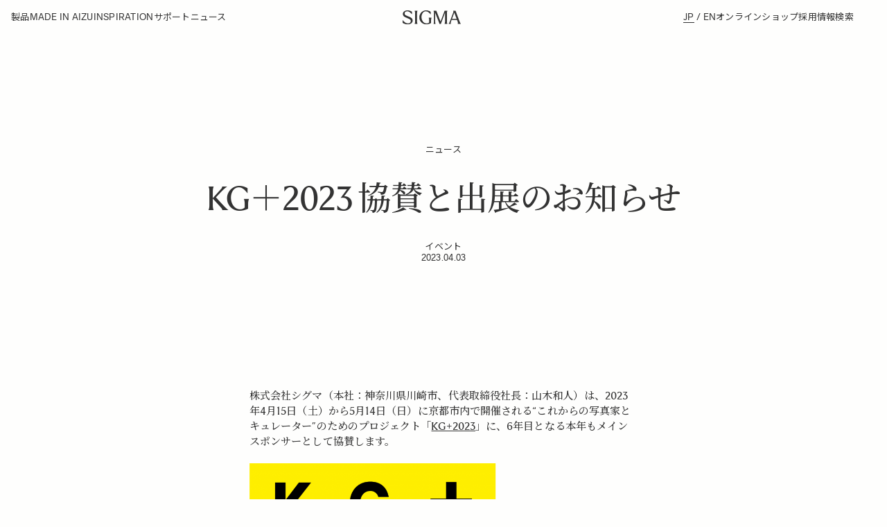

--- FILE ---
content_type: text/html
request_url: https://www.sigma-global.com/jp/news/2023/04/03/20422/
body_size: 3198
content:
<!doctype html>

<html lang="ja">

<head>
<!-- Google Tag Manager -->
<script>(function(w,d,s,l,i){w[l]=w[l]||[];w[l].push({'gtm.start':
new Date().getTime(),event:'gtm.js'});var f=d.getElementsByTagName(s)[0],
j=d.createElement(s),dl=l!='dataLayer'?'&l='+l:'';j.async=true;j.src=
'https://www.googletagmanager.com/gtm.js?id='+i+dl;f.parentNode.insertBefore(j,f);
})(window,document,'script','dataLayer','GTM-WVWTHV6');</script>
<!-- End Google Tag Manager -->
<meta charset="UTF-8">
<meta http-equiv="X-UA-Compatible" content="IE=edge">
<title>KG＋2023 協賛と出展のお知らせ | ニュース | Sigma</title>
<meta name="description" content="SigmaのKG＋2023 協賛と出展のお知らせに関するページです。">
<meta name="keywords" content="">
<link rel="canonical" href="https://www.sigma-global.com/jp/news/2023/04/03/20422/">
<meta property="mf:lastmodified" content="2023-04-03T11:59:31+09:00" />
<meta name="viewport" content="width=device-width, initial-scale=1">
<meta name="format-detection" content="telephone=no">
<link rel="shortcut icon" href="/favicon.ico">
<meta property="og:type" content="article">
<meta property="og:site_name" content="Sigma">
<meta property="og:url" content="https://www.sigma-global.com/jp/news/2023/04/03/20422/">
<meta property="og:title" content="KG＋2023 協賛と出展のお知らせ | ニュース | Sigma">
<meta property="og:description" content="SigmaのKG＋2023 協賛と出展のお知らせに関するページです。">
<meta property="og:image" content="https://www.sigma-global.com/assets/og_image.jpg">
<meta property="og:locale" content="ja_JP">
<meta name="twitter:card" content="summary_large_image">
<meta name="twitter:site" content="@sigma_japan">
<meta name="twitter:title" content="KG＋2023 協賛と出展のお知らせ | ニュース | Sigma">
<meta name="twitter:description" content="SigmaのKG＋2023 協賛と出展のお知らせに関するページです。">
<meta name="twitter:url" content="https://www.sigma-global.com/jp/news/2023/04/03/20422/">
<meta property="twitter:image" content="https://www.sigma-global.com/assets/og_image.jpg">
<!-- サイト共通CSS読み込み -->
<link rel="stylesheet" href="/common/css/style_jp.css">
<!-- サイト共通JS読み込み -->
<script src="/common/js/jquery.min.js"></script>
<script src="/common/js/jquery.easing.js"></script>
<script src="/common/js/slick/slick.min.js"></script>
<script src="/common/js/micromodal/micromodal.min.js"></script>
<script src="/common/js/jsrender.min.js"></script>
<script src="/common/js/common.js"></script>
</head>


<body>
  <!-- Google Tag Manager (noscript) -->
<noscript><iframe src="https://www.googletagmanager.com/ns.html?id=GTM-WVWTHV6"
height="0" width="0" style="display:none;visibility:hidden"></iframe></noscript>
<!-- End Google Tag Manager (noscript) -->
  <a href="#l-mainCts" class="c-skipLink">本文へ移動</a>
  <div class="l-wrap">
    <!-- include virtual="/jp/include/include_header.inc" -->
    <main class="l-main">
      <section class="l-blockSpacing l-idt">
        <div>
          <p class="f-ul f-uppercase --text-center">ニュース</p>
          <h1 class="f-h2Jp --text-center --spacing-32">KG＋2023 協賛と出展のお知らせ</h1>
          <p class="f-ul --text-center --spacing-32">イベント<br>2023.04.03</p>
        </div>
        <section class="l-blockSpacing is_migration">
          <div class="c-newsDetail l-wid560-pc">
<div class="p-article p-article--wide">
<p>株式会社シグマ（本社：神奈川県川崎市、代表取締役社長：山木和人）は、2023年4月15日（土）から5月14日（日）に京都市内で開催される“これからの写真家とキュレーター”のためのプロジェクト「<a href="https://kgplus.kyotographie.jp/" target="_blank" rel="noopener">KG+2023</a>」に、6年目となる本年もメインスポンサーとして協賛します。</p>
<p class="c-image-wrapper"><a href="https://kgplus.kyotographie.jp/"><img loading="lazy" class="aligncenter wp-image-20702 size-large" src="/jp/images/uploads/2023/04/03122420/Horizontal_Yellow-1024x424.png" alt="" data-insert-width="1024" data-insert-height="424" srcset="/jp/images/uploads/2023/04/03122420/Horizontal_Yellow-1024x424.png 1024w, /jp/images/uploads/2023/04/03122420/Horizontal_Yellow-300x124.png 300w, /jp/images/uploads/2023/04/03122420/Horizontal_Yellow-768x318.png 768w, /jp/images/uploads/2023/04/03122420/Horizontal_Yellow-1536x636.png 1536w, /jp/images/uploads/2023/04/03122420/Horizontal_Yellow-640x265.png 640w, /jp/images/uploads/2023/04/03122420/Horizontal_Yellow-1280x530.png 1280w, /jp/images/uploads/2023/04/03122420/Horizontal_Yellow.png 1652w" sizes="(max-width: 1024px) 100vw, 1024px"></a></p>
<h2>展示型アワード「KG+ SELECT 2023」をサポート</h2>
<p>イベント開催への協賛のほか、具体的なスポンサーシップとして、新進作家に活躍の道を開く公募型コンペティション「<a href="https://kgplus.kyotographie.jp/about/#select" target="_blank" rel="noopener">KG＋SELECT 2023</a>」に関する、選出作家への展示支援金および選考委員会運営費のサポート、グランプリおよび特別賞受賞者への副賞としてSIGMA製品の提供を行います。</p>
<h2>SIGMA特設ブース「Beyond the technology, is Art.」を出展</h2>
<p>またSIGMA自らも出展者として「<a href="https://kgplus.kyotographie.jp/about/#special" target="_blank" rel="noopener">KG+ SPECIAL 2023</a>」に参加。「<a href="https://kgplus.kyotographie.jp/exhibitions/2023/sigma/" target="_blank" rel="noopener">Beyond the technology, is Art.</a>」と題して、世界中のSIGMAを愛用する写真家による作品展示、写真の素晴らしさを描くオリジナル短編映像作品の上映、そしてSIGMAのアイコニックシリーズの製品展示などを行います。</p>
<h2>＜ブース情報＞</h2>
<p>オープン｜11:00-17:00（平日）／ 10:00-18:00（土日祝）　入場無料<br>
アクセス｜京都市下京区木屋町通四条下ル船頭町194村上重ビル2F「bijuu」<br>
<a href="https://bijuu.jp/ja/access/" target="_blank" rel="noopener">https://bijuu.jp/ja/access/</a><br>
ブースのお問合せ｜<a href="mailto:pr@sigma-photo.co.jp" target="_blank" rel="noopener">pr@sigma-photo.co.jp</a></p>
<h2>KG+2023について</h2>
<p>KG＋は、これから活躍が期待される写真家やキュレーターの発掘と支援を目的に、2013年よりスタートした公募型アートフェスティバルで、2023年に11回目を迎えます。KG＋のアワード部門として2019年に始まった公募型の展示コンペティション「KG+SELECT」（グランプリは翌年のKYOTOGRAPHIE公式展を獲得）、これからの活躍が期待されるアーティストやキュレーター等の展覧会を集めた公募型の写真フェスティバル「KG+」、そして協賛社やKG+が主催する展覧会「KG+ SPECIAL」から成り、KYOTOGRAPHIE京都国際写真祭との連携・同時開催を通して、参加アーティストに、国内外のキュレーターやギャラリストとの出会いの場と情報発信の機会を提供。回を重ねるごとに質・量ともにパワーアップしています。</p>
<h2>「これからのアーティスト」を支援するために</h2>
<p>「写真と道具」を真摯に考えるメーカーとして写真と道具、表現と技術の関わりを問い続け、「アーティストのための撮影機材」をテーマに、ユニークでコンセプチュアルなカメラやレンズを手がけてきたSIGMAが、ものづくりと同様に大切にしていること。それは「芸術としての写真の素晴らしさ、豊かさ」に直に触れる機会をつくること。そして「写真に取り組むこれからの才能」に活躍の機会を提供することです。今年はその観点から撮影機材メーカーとして一歩踏み込み、「見る」と「撮る」をつなぐ、写真の道具としての可能性を探るべく「KG+」に協賛しています。「KG+」協賛によって、才能と情熱にあふれ、真摯に写真に取り組むアーティストを支援できることは、SIGMAにとっても大きな喜びです。</p>
<p>また、会期中の2023年4月15日（土）と4月16日（日）には、同じく京都市内の京都岡崎 蔦屋書店（京都市左京区）にて、SIGMAのカメラやレンズの実機体験、オリジナルグッズの販売を行うイベント「SIGMA Touch &amp; Try at 京都岡崎 蔦屋書店」を開催します。どうぞあわせて足をお運びください。<br>
<a href="/jp/news/2023/03/27/20470/" target="_blank" rel="noopener">https://www.sigma-global.com/jp/news/2023/03/27/20470/</a></p>
<p>SIGMA Touch &amp; Try at 京都岡崎 蔦屋書店のお問合せ｜<a href="mailto:event@sigma-photo.co.jp" target="_blank" rel="noopener">event@sigma-photo.co.jp</a></p>
<p><strong>KG+公式サイト</strong><br>
<a href="https://kgplus.kyotographie.jp/" target="_blank" rel="noopener">https://kgplus.kyotographie.jp/</a></p>
<p><strong>KYOTOGRAPHIE 京都国際写真祭公式サイト</strong><br>
<a href="https://www.kyotographie.jp/" target="_blank" rel="noopener">https://www.kyotographie.jp/</a></p>
<p>【本件に関するお問合せ】<br>
<a href="mailto:pr@sigma-photo.co.jp" target="_blank" rel="noopener">pr@sigma-photo.co.jp</a></p>
</div>
          </div>
        </section>
      </section>
    </main>
    <!-- include virtual="/en/include/include_footer.inc" -->
  </div>
  <!-- include virtual="/en/include/include_menu.inc" -->
  <!-- include virtual="/en/include/include_search.inc" -->
</body>


</html>



--- FILE ---
content_type: text/css
request_url: https://www.sigma-global.com/common/css/style_jp.css
body_size: 564
content:
/*===========================================================================
共通CSS読み込み
===========================================================================*/
/* foundation
------------------------------------*/
@import url("./_foundation/_reset.css");
@import url("./_foundation/_base_jp.css");


/* layout
------------------------------------*/
@import url("./_layout/_layout.css");
@import url("./_layout/_header.css");
@import url("./_layout/_footer.css");


/* object
------------------------------------*/
@import url("./_object/_component.css");
@import url("./_object/_module.css");

/* plugin
------------------------------------*/
@import url("./_plugin/_slick.css");

@import url("./_foundation/_modifier.css");


--- FILE ---
content_type: text/css
request_url: https://www.sigma-global.com/common/css/_foundation/_reset.css
body_size: 542
content:
* {
	box-sizing: border-box;
}

html,
body,
div,
span,
applet,
object,
iframe,
h1,
h2,
h3,
h4,
h5,
h6,
p,
blockquote,
pre,
a,
abbr,
acronym,
address,
big,
cite,
code,
del,
dfn,
em,
img,
ins,
kbd,
q,
s,
samp,
small,
strike,
strong,
sub,
sup,
tt,
var,
b,
u,
i,
center,
dl,
dt,
dd,
ol,
ul,
li,
fieldset,
form,
label,
legend,
table,
caption,
tbody,
tfoot,
thead,
tr,
th,
td,
article,
aside,
canvas,
details,
embed,
figure,
figcaption,
footer,
header,
hgroup,
menu,
nav,
output,
ruby,
section,
summary,
time,
mark,
audio,
video {
	margin: 0;
	padding: 0;
	border: 0;
	font-size: 100%;
	font: inherit;
	vertical-align: baseline;
}
/* HTML5 display-role reset for older browsers */
article,
aside,
details,
figcaption,
figure,
picture,
footer,
header,
hgroup,
menu,
nav,
section,
main {
	display: block;
}
body {
	line-height: 1;
}
ol,
ul {
	list-style: none;
}
blockquote,
q {
	quotes: none;
}
blockquote:before,
blockquote:after,
q:before,
q:after {
	content: "";
	content: none;
}
table {
	border-collapse: collapse;
	border-spacing: 0;
}
img {
	vertical-align: bottom;
}
input,
textarea {
	-webkit-appearance: none;
	-moz-appearance: none;
	appearance: none;
	box-shadow: none;
	border: none;
	padding: 0;
}
select {
	border: none;
	-webkit-appearance: none;
	-moz-appearance: none;
	appearance: none;
	box-shadow: none;
	border: none;
	padding: 0;
	cursor: pointer;
}
input:focus,
textarea:focus {
	outline: none;
}
button {
	-webkit-appearance: none;
	-moz-appearance: none;
	appearance: none;
	box-shadow: none;
	border: none;
	cursor: pointer;
	background: none;
	padding: 0;
	cursor: pointer;
}

--- FILE ---
content_type: text/css
request_url: https://www.sigma-global.com/common/css/_object/_component.css
body_size: 4188
content:
/*===========================================================================
component
共通利用するブロック用CSS
接頭辞【.c-】

--font-color-base: #333;
--font-family-base: "Sigma Serif" ,"Noto Sans JP", sans-serif;
--back-color-Off-white: #FEFEFD;
--back-color-Sand: #FAF8F2;
--back-color-Pale: #E6E2DC;
--design-size-pc: 1456;
--design-size-sp: 390;
--header-height: 48rem;
--header-height-sp: 48rem;
--spacing-02: 2rem;
--spacing-04: 4rem;
--spacing-08: 8rem;
--spacing-12: 12rem;
--spacing-16: 16rem;
--spacing-20: 20rem;
--spacing-24: 24rem;
--spacing-32: 32rem;
--spacing-40: 40rem;
--spacing-48: 48rem;
--spacing-56: 56rem;
--spacing-64: 64rem;
--spacing-72: 72rem;
--spacing-80: 80rem;
--spacing-88: 88rem;
--spacing-96: 96rem;
--spacing-120: 120rem;
--spacing-160: 160rem;
--spacing-200: 200rem;

html {
  --grid-num: 16rem;
  --idt-num: 16rem;
}
@media screen and (max-width: 1200px) {
  html {
    --grid-num: 8rem;
    --idt-num: 16rem;
  }
}

===========================================================================*/
/*====================================
横開閉要素
====================================*/
.c-toggle {
  width: 390rem;
  height: 100vh;
  height: 100dvh;
  position: fixed;
  top: 0;
  right: 0;
  z-index: 10;
  overflow-y: auto;
  transform: translateX(390rem);
  transition: all 0.5s ease-in-out;
  z-index: 10001;
}
[data-js-slide-open],
[data-js-slide-close] {
  cursor: pointer;
  transition: all 0.1s ease-in-out;
}
[data-js-slide-open]:hover,
[data-js-slide-close]:hover {
  opacity: 0.7;
}
.c-toggle.js-open {
  transform: translateX(0);
}
/* SP
----------------------------------*/
@media screen and (max-width: 1200px) {
  .c-toggle {
    transition: all 0.3s ease-in-out;
    width: 100%;
    /* max-width: 390rem; */
    max-width: 100%;
    transform: translateX(100%);
  }
}

/*====================================
TOPkv
====================================*/
.c-heroBlock {
  position: fixed;
  top:var(--header-height);
  left: 0;
  background-color: #000;
  width: 100%;
  height: calc(100vh - var(--header-height));
}
.c-heroBlock a {
  position: absolute;
  top: 0;
  left: 0;
  width: 100%;
  height: 100%;
}
.c-heroBlock__img {
  display: flex;
  justify-content: center;
  align-items: center;
  overflow: hidden;
  width: 100%;
  height: 100%;
}
.c-heroBlock__img img {
  width: 100%;
  height: 100%;
  -o-object-fit: cover;
     object-fit: cover;
}
.--type-headline .c-heroBlock__img {
  /* opacity: 0.9; */
}
.--type-headline .c-heroBlock__img video {
  position: absolute;
  top: 50%;
  left: 50%;
  transform: translate(-50%,-50%);
  width: 100%;
  height: 100%;
  -o-object-fit: cover;
     object-fit: cover;
}
.c-heroBlock__headline {
  position: absolute;
  color: #FFF;
  width: 100%;
  top: 50%;
  left: 50%;
  transform: translate(-50%,-50%);
}
.c-heroBlock__headline.--type-medium,
.c-heroBlock__headline.--type-large {
  text-align: center;
}
.c-heroBlock__headline.--type-technical {
  text-align: left;
}
/* SP
----------------------------------*/
@media screen and (max-width: 1200px) {
  .c-heroBlock {
    top: var(--header-height);
  }
  .c-heroBlock__img {
    height: calc(100vh - var(--header-height));
  }
  .c-heroBlock__img img {
    -o-object-fit: cover;
    object-fit: cover;
    -o-object-position: center;
    object-position: center;
    height: 100%;
    width: 100%;
  }
}
/*====================================
カバーブロック
====================================*/
.c-coverBlock {
  position: relative;
  background-color: #000;
}
.c-coverBlock > .c-coverBlock {
  height: 100%;
}
.c-coverBlock a {
  color: #FFF;
}
.c-coverBlock__img {
  display: flex;
  justify-content: center;
  align-items: center;
  overflow: hidden;
  height: 100%;
  width: 100%;
}
.c-coverBlock__img img,
.c-coverBlock__img video  {
  opacity: 0.9;
  -o-object-fit: cover;
  object-fit: cover;
  -o-object-position: center;
  object-position: center;
  height: 100%;
  width: 100%;
}
.c-coverBlock__img img {
  opacity: 0.9;
}
.--type-headline .c-coverBlock__img {
  /* opacity: 0.9; */
}
.c-coverBlock__headline {
  position: absolute;
  color: #FFF;
  width: 100%;
  top: 50%;
  left: 50%;
  transform: translate(-50%,-50%);
}
.c-coverBlock__headline.--type-medium,
.c-coverBlock__headline.--type-large {
  text-align: center;
}
.c-coverBlock__headline.--type-technical {
  text-align: left;
}
/* SP
----------------------------------*/
@media screen and (max-width: 1200px) {
  .c-coverBlock__img {
    height: calc(100vh - var(--header-height));
  }
  .c-coverBlock__img img,
  .c-coverBlock__img video,
  .c-coverBlock__img iframe {
    -o-object-fit: cover;
    object-fit: cover;
    -o-object-position: center;
    object-position: center;
    height: 100%;
    width: 100%;
  }
}


/*====================================
ストーリーブロック
====================================*/
.c-storyBlock {
}
.c-storyBlock__img {
  width: calc(((100% - 176rem) / 12) * 8 + (7 * var(--grid-num)));
  order: 2;
}
.c-storyBlock__body {
  margin-right: auto;
  width: calc(((100% - 176rem) / 12) * 3 + (2 * var(--grid-num)));
}
.--img-left .c-storyBlock__body {
  order: 3;
  margin-right: 0;
  margin-left: auto;
}
/* PC
----------------------------------*/
@media screen and (min-width: 1201px) {
  .c-storyBlock.--col-reverse-pc .c-storyBlock__img {
    order: 0;
  }
  .c-storyBlock.--col-reverse-pc .c-storyBlock__body {
    margin-right: 0;
    margin-left: auto;
  }
}
/* SP
----------------------------------*/
@media screen and (max-width: 1200px) {
  .c-storyBlock__img {
    width: 100%;
    order: 0;
  }
  .c-storyBlock__body {
    width: 100%;
    margin-top: var(--spacing-20);
    padding-right: 0;
  }
  .--img-left .c-storyBlock__body {
    padding-left: 0;
  }
}


/*====================================
カテゴリーリスト
====================================*/
.c-categoryList__itemDtl {
  gap: var(--spacing-04);
}
.c-categoryList__itemDtl a:hover {
  opacity: 0.7;
}
/* SP
----------------------------------*/
@media screen and (max-width: 1200px) {
  .c-categoryList {
    flex-wrap: initial;
    gap: var(--spacing-32) 0;
  }
}


/*====================================
filter bar
====================================*/
.c-filterBar__btn {
  position: relative;
  padding-right: 14rem;
  cursor: pointer;
}
[data-js-toggle-wrap] .c-filterBar__btn::before,
[data-js-toggle-wrap] .c-filterBar__btn::after {
  content: " ";
  position: absolute;
  top: 50%;
  right: 3rem;
  width: 6rem;
  height: 1px;
  background-color: var(--font-color-base);
  transform-origin: center;
  transition: transform 0.3s linear;
}
[data-js-toggle-wrap] .c-filterBar__btn::before {
  transform: translateY(-50%) rotate(90deg);
}
[data-js-toggle-wrap] .c-filterBar__btn::after {
  transform: translateY(-50%)
}
[data-js-toggle-wrap].js-open .c-filterBar__btn::before {
  transform: translateY(-50%) rotate(0);
}
.c-filterBar__box {
  height: 0;
  display: none;
}

/* SP
----------------------------------*/
@media screen and (max-width: 1200px) {
  .c-filterBar__cts {
    gap: var(--spacing-02) 0;
  }
  .c-filterBar__list {
    gap: var(--spacing-32) 0;
  }
}


/*====================================
SearchGroup
====================================*/
.c-search__inputItem {
  padding: 7rem 11rem;
  border: 1px solid rgb(51, 51, 51,0.7);
}
.c-search__inputItem input {
  flex: 1;
  font: inherit;
  line-height: inherit;
  letter-spacing: inherit;
  background-color: transparent;
}
.c-search__inputItem input::-webkit-input-placeholder {
  color: var(--font-color-secondary);
}
.c-search__inputItem input::-moz-placeholder {
  color: var(--font-color-secondary);
}
.c-search__inputItem input:-ms-input-placeholder {
  color: var(--font-color-secondary);
}
.c-search__inputItem input::-ms-input-placeholder {
  color: var(--font-color-secondary);
}
.c-search__inputItem input::placeholder {
  color: var(--font-color-secondary);
}
.c-search__inputItem .mf_finder_searchBox_submit {
  position: relative;
  width: 24rem;
  height: 24rem;
}
.c-search__inputItem .mf_finder_searchBox_submit::before {
  content: "";
  position: absolute;
  top: 0;
  right: 0;
  width: 100%;
  height: 100%;
  background: url(/common/images/icn_search.svg) no-repeat center / contain;
}
.mf-search-bar_input-wrapper {
  padding: 7rem 11rem !important; 
  border: 1px solid !important;
  display: flex !important;
  flex-wrap: wrap !important;
  gap: 0 var(--grid-num) !important;
}
#mf-search-bar_input {
  flex: 1 !important;
  font: inherit !important;
  line-height: inherit !important;
  letter-spacing: inherit !important;
  background-color: transparent !important;
  border: none !important;
  height: auto !important;
  padding: 0 !important;
}
.mf-search-bar_input-buttons {
  position: static !important;
  padding: 0 !important;
}
.mf-search-bar_input_alt-btn {
  position: relative !important;
  width: 24rem !important;
  height: 24rem !important;
  display: block !important;
  padding: 0 !important;
}
.mf-search-bar_input_alt-btn .mf-search-bar_input_alt-btn_icon {
  display: none;
}
.mf-search-bar_input_alt-btn::before {
  content: "";
  position: absolute;
  top: 0;
  right: 0;
  width: 100%;
  height: 100%;
  background: url(/common/images/icn_search.svg) no-repeat center / contain;
}
.c-search__ttl {
  color: var(--font-color-secondary);
}
.c-search__list:not(.l-grid) > li {
  margin-top: var(--spacing-08);
}
.c-search__list a:hover {
  opacity: 0.7;
}
/* PC
-------------------------------------*/
@media screen and (min-width: 1201px) {
  .c-search__list.l-grid-pc > li {
    margin-top: 0;
  }
}

/*====================================
製品Panel一覧
====================================*/
.c-productListing {
  --grid-num: 0;
  border-top: 1px solid rgb(51, 51, 51,0.1);
}
/* PC
----------------------------------*/
@media screen and (min-width: 1201px) {
  .c-productListing > * {
    width: calc(100% / 3);
  }
}
/* SP
----------------------------------*/
@media screen and (max-width: 1200px) {
  .c-productListing > * {
    width: 100%;
  }
}


/*====================================
製品詳細 概要
====================================*/
.c-productOverviewBlock__img {
  max-width: 100%;
}
.c-productOverviewBlock__img .slick-arrow {
  position: absolute;
  top: 50%;
  transform: translateY(-50%);
  padding: var(--spacing-16);
  z-index: 1;
  cursor: pointer;
}
.c-productOverviewBlock__img .slick-arrow::before {
  content: "";
  display: block;
  width: 24rem;
  height: 24rem;
  background: url(/common/images/icn_arw_r.svg) no-repeat center / contain;
}
.c-productOverviewBlock__img .slick-prev {
  left: 0;
  transform: translateY(-50%) rotate(180deg);
}
.c-productOverviewBlock__img .slick-next {
  right: 0;
}
.c-productOverviewBlock__thumbnail {
  cursor: pointer;
}
.c-productOverviewBlock__thumbnail:not(.js-active) {
  opacity: 0.6;
}
.c-productOverviewBlock__body {
  display: flex;
  flex-direction: column;
  gap: var(--spacing-32) 0;
  padding: 0;
  max-width: 464rem;
  margin: var(--spacing-80) auto 0;
}
[lang="ja"] .c-productOverviewBlock__body h1 {
  font-family: var(--font-family-sigma);
	font-weight: 400;
}
/* PC
----------------------------------*/
@media screen and (min-width: 1457px) {
  .c-productOverviewBlock__body {
    /* padding: var(--spacing-80) var(--spacing-120) 0;
    max-width: none;
    margin: 0; */
  }
}
/* SP
----------------------------------*/
@media screen and (max-width: 1200px) {
  .c-productOverviewBlock__img .slick-dots {
    margin-top: 0;
    position: absolute;
    bottom: var(--spacing-08);
    left: 50%;
    transform: translateX(-50%);
  }
  .c-productOverviewBlock__body {
    padding: var(--spacing-32) 0 0;
  }
}


/*====================================
製品詳細 仕様
====================================*/
.c-productSpecBlock__inr {
  position: relative;
  padding: var(--spacing-80) 0;
}
.c-productSpecBlock__tab {
  display: grid;
  grid-template-columns: 1fr;
  gap: var(--spacing-04) 0;
  padding-top: var(--spacing-08);
  border-top: 1px solid var(--font-color-secondary);
}
.c-productSpecBlock__tabBtn {
  position: relative;
  cursor: pointer;
}
.c-productSpecBlock__tabBtn input {
  width: 0;
  height: 0;
  margin: 0;
  position: absolute;
  top: 0;
  left: 0;
}
.c-productSpecBlock__tabBtn input + span {
  opacity: 0.7;
}
.c-productSpecBlock__tabBtn input:checked + span {
  opacity: 1;
}
.c-productSpecBlock__tabBtn input:disabled + span {
  cursor: initial;
}
/* PC
----------------------------------*/
@media screen and (min-width: 1201px) {
  .c-productSpecBlock__tab {
    position: -webkit-sticky;
    position: sticky;
    top:  68rem;
    left: 0;
  }
  .c-productSpecBlock__tabBtn:hover input + span {
    opacity: 1;
  }
  .c-productSpecBlock__tabBtn:hover input:checked + span {
    opacity: 0.7;
  }
  .c-productSpecBlock__tabBtn:hover input:disabled + span {
    opacity: 0.7;
  }
}
/* SP
----------------------------------*/
@media screen and (max-width: 1200px) {
  .c-productSpecBlock__inr {
    padding: var(--spacing-64) 0;
  }
  .c-productSpecBlock__tab {
    width: 100%;
  }
  .c-productSpecBlock__tabCts .slick-slider {
    max-width: calc(100vw - var(--idt-num) * 2);
  }
  .c-productSpecBlock__tabCts .slick-initialized .slick-slide picture {
    background-color: initial;
  }
}


/*====================================
上線コンテンツ
====================================*/
.c-specList {
  display: flex;
  flex-direction: column;
  gap: calc(var(--spacing-08) - 1px) 0;
}
.c-specList > * {
  padding-top: var(--spacing-08);
  border-top: 1px solid var(--font-color-secondary);
  border-collapse: separate;
  border-spacing: 0;
}
.c-specList.--hr {
  border-bottom: 1px solid var(--font-color-secondary);
  border-collapse: separate;
  border-spacing: 0;
}
.c-specList.--hr > *:last-child {
  padding-bottom: calc(var(--spacing-08) - 1px);
}
.c-specList.--gap-32 {
  gap: calc(var(--spacing-32) - 1px) 0;
}
.c-specList.--gap-16 {
  gap: calc(var(--spacing-16) - 1px) 0;
}
.c-specList.--internalSpacing {
  gap: calc(var(--spacing-80) - 1px) 0;
}
.c-specList.--internalSpacing-04 {
  gap: calc(var(--spacing-04) - 1px) 0;
}
.c-specList.--internalSpacing-04 > * {
  padding-top: var(--spacing-04);
}
.c-specList.--internalSpacing-04.--hr > *:last-child {
  padding-bottom: calc(var(--spacing-04) - 1px);
}
/* SP
----------------------------------*/
@media screen and (max-width: 1200px) {
  .c-specList.--internalSpacing {
    gap: calc(var(--spacing-64) - 1px) 0;
  }
}


/*====================================
賞ブロック
====================================*/
.c-awardBlock__ttl {
  padding: var(--spacing-08) 0;
  border-top: 1px solid var(--font-color-secondary);
}
.c-awardBlock__itemInr {
  position: relative;
}
a.c-awardBlock__itemInr::before {
  content: "";
  position: absolute;
  top: 0;
  right: 0;
  width: 16rem;
  height: 16rem;
  background: url(/common/images/icn_external_link.svg) no-repeat center / contain;
}
/* PC
----------------------------------*/
@media screen and (min-width: 1201px) {
  .c-awardBlock__itemInr > *:nth-child(2) {
    padding-right: var(--spacing-32);
  }
}
/* SP
----------------------------------*/
@media screen and (max-width: 1200px) {
  .c-awardBlock__list {
    margin-top: var(--spacing-16);
  }
  .c-awardBlock__itemInr {
    padding-right: var(--spacing-32);
  }
}
/*====================================
スペック横並び（レンズ比較）
====================================*/
.c-specLine {
  
}
/*====================================
セレクト横並び
====================================*/
.c-selectLine {
}
/* SP
----------------------------------*/
@media screen and (max-width: 1200px) {
  .c-selectLine {
    gap: 32rem 0;
  }
}
/*====================================
テキストカード
====================================*/
.c-txtCard {
}
.c-txtCard > li {
  border-top: 1px solid var(--font-color-secondary);
  padding-bottom: var(--spacing-80);
}
.c-txtCard__ttl {
  padding-top: var(--spacing-16);
  text-transform: uppercase;
}
.c-txtCard__txt {
  padding-top: var(--spacing-20);
  padding-right: var(--spacing-16);
}
/* SP
----------------------------------*/
@media screen and (max-width: 1200px) {
  .c-txtCard > li {
    padding-bottom: var(--spacing-64);
  }
  .c-txtCard__txt {
    padding-right: 0;
  }
}
/*====================================
ニュースリスト
====================================*/
.c-newsList {
  border-bottom: 1px solid var(--font-color-secondary);
}
.c-newsList > li {
  border-top: 1px solid var(--font-color-secondary);
}
.c-newsList__item {
  padding: var(--spacing-08) 0;
}
.c-newsList__item:hover {
  opacity: 0.7;
}
.c-newsList__date,
.c-newsList__cat {
  flex: 1;
}
.c-newsList__ttl {
  width: calc((100% / 2) - (var(--grid-num) / 2));
}
/* SP
----------------------------------*/
@media screen and (max-width: 1200px) {
  .c-newsList {
  }
  .c-newsList__item {
    padding: var(--spacing-08) 0 var(--spacing-16);
    flex-direction: column;
  }
  .c-newsList__date,
  .c-newsList__cat {
    flex: 1;
  }
  .c-newsList__ttl {
    width: 100%;
  }
}
/*====================================

====================================*/
.c-bgCardPanel {
  padding-top: var(--spacing-32);
  gap: var(--grid-num);
}


/*====================================
追従ナビ
====================================*/
/* PC
----------------------------------*/
@media screen and (min-width: 1201px) {
  .c-sticky__nav {
    position: -webkit-sticky;
    position: sticky;
    top: calc(var(--header-height) + 20rem);
    left: 0;
  }
  .c-sticky__link {
    scroll-margin-top: calc(var(--header-height) + 20rem);
  }
}


/*====================================
World networkリスト
====================================*/
.c-worldNetworkList {
  gap: var(--spacing-80) 136rem;
}
/* PC
----------------------------------*/
@media screen and (min-width: 1201px) {
  .c-worldNetworkList > * {
    flex-basis: 344rem;
  }
}
/* SP
----------------------------------*/
@media screen and (max-width: 1200px) {
  .c-worldNetworkList {
    gap: var(--spacing-64) 0;
  }
}

/*====================================
ページネーション
====================================*/
.c-pagenation {
  display: flex;
  gap: 4rem
}
.c-pagenation__side {
  width: 40rem;
}
.c-pagenation__center {
  flex: 1;
  display: flex;
  justify-content: center;
}
.c-pagenation__list {
  display: flex;
  flex-wrap: wrap;
  gap: 4rem;
  align-items: center;
}
/* SP
-------------------------------------*/
@media screen and (max-width: 1200px) {
}


/*====================================
テキストブロック
====================================*/
.c-txtBlock h2 {
  margin-top: calc(2em * 1.25);
}
.c-txtBlock > * + * {
  margin-top: calc(1em * 1.25);
}
.c-txtBlock ul > li:not(:first-child) {
  margin-top: calc(1em * 1.25);
}
.c-txtBlock ul.--spacing-4 > li:not(:first-child) {
  margin-top: 4rem;
}
[lang="ja"] .c-txtBlock ul > li:not(:first-child) {
  margin-top: 4rem;
}
.c-txtBlock a:not([class]) {
  text-decoration: underline;
}
.c-txtBlock > *:first-child {
  margin-top: 0;
}
/* PC
    ----------------------------------*/
@media screen and (min-width: 1201px) {
  .c-txtBlock a:not([class]):hover {
    text-decoration: none;
  }
}


/*====================================
検索結果ブロック
====================================*/
.c-searchResultEntry {
  display: flex;
  flex-direction: column;
  gap: calc(var(--spacing-32) - 1px) 0;
  border-bottom: 1px solid var(--font-color-secondary);
}
.c-searchResultEntry > * {
  padding-top: var(--spacing-16);
  border-top: 1px solid var(--font-color-secondary);
}
.c-searchResultEntry > *:last-child {
  padding-bottom: calc(var(--spacing-32) - 1px);
}
.c-searchResultEntry .textDscription {
  overflow: hidden;
  display: -webkit-box;
  -webkit-box-orient: vertical;
  -webkit-line-clamp: 3;
  line-clamp: 3
}
/* PC
----------------------------------*/
@media screen and (min-width: 1201px) {
  .c-searchResultEntry__grid {
    gap: 0 256rem;
    /* padding-right: 240rem; */
  }
  .c-searchResultEntry__grid > * {
    flex-basis: 464rem;
  }
  .c-searchResultEntry__grid > div {
    /* flex: 1; */
  }
}

/*====================================
ニュース本文
====================================*/
.c-newsDetail > *:first-child {
  margin-top: 0;
}
.c-newsDetail h1,
.c-newsDetail h2,
.c-newsDetail h3,
.c-newsDetail h4,
.c-newsDetail h5,
.c-newsDetail h6 {
  text-transform: uppercase;
  margin-top: 40rem;
}
.c-newsDetail p {
  margin-top: 20rem;
}
.c-newsDetail ul {
  margin-top: 20rem;
}
.c-newsDetail ul {
  list-style: disc outside;
  padding-left: 1.2em;
}
.c-newsDetail ol {
  margin-top: 20rem;
}
.c-newsDetail ol {
  list-style: decimal outside;
  padding-left: 1.2em;
}
.c-newsDetail sup {
	font-size: 0.7em;
	position: relative;
	top: -0.5em;
}
.c-newsDetail sub {
	font-size: 0.7em;
	position: relative;
	top: 0.5em;
}
.c-newsDetail small {
	font-size: 0.7em;
}
.c-newsDetail .note {
	font-size: 0.7em;
}
.c-newsDetail img {
  display: inline-block;
  height: auto;
  width: auto;
  max-width: 100%;
  margin-bottom: 16rem;
  float: none !important;
}
.c-newsDetail a {
  text-decoration: underline;
}
.c-newsDetail .blockSpacing {
  margin-top: var(--spacing-160);
}
.c-newsDetail img[src*="campaign_button.png"] {
  max-width: 220rem;
  display: block;
  margin-right: auto !important;
  margin-left: auto !important;
}
.c-newsDetail .video-wrapper {
  position: relative;
  width: 100%;
  padding-top: 56.25%; /* 16:9 アスペクト比 */
}
.c-newsDetail .video-wrapper iframe {
  position: absolute;
  top: 0;
  left: 0;
  width: 100%;
  height: 100%;
  display: block;
}

.c-newsDetail .--spacing-16 {
  margin-top:  16rem !important;
}
.c-newsDetail .--spacing-24 {
  margin-top: 24rem !important;
}
.c-newsDetail .--spacing-48 {
  margin-top: 48rem !important;
}
.c-newsDetail .--spacing-88 {
  margin-top: 88rem !important;
}
.c-newsDetail .--spacing-120 {
  margin-top: 120rem !important;
}
.c-newsDetail .--spacing-160 {
  margin-top: 160rem !important;
}
.c-newsDetail .--spacing-200 {
  margin-top: 200rem !important;
}

/* SP
-------------------------------------*/
@media screen and (max-width: 1200px) {
  .c-newsDetail .blockSpacing {
    margin-top: var(--spacing-96);
  }
}
/*====================================
スペックテーブル
====================================*/
.c-specTble {
  width: 100%;
  display: block;
}
.c-specTble tbody {
  width: 100%;
  display: block;
  display: flex;
  flex-direction: column;
  gap: calc(var(--spacing-04) - 1px) 0;
  border-bottom: 1px solid var(--font-color-secondary);
  table-layout: fixed;
}
.c-specTble tr {
  width: 100%;
  padding-top: var(--spacing-04);
  border-top: 1px solid var(--font-color-secondary);
  text-align: left;
  display: flex;
  flex-wrap: wrap;
  --grid-num: var(--spacing-16);
  gap: 0 var(--grid-num);
  table-layout: fixed;
}
.c-specTble tr > * {
  width: 162rem;
}
.c-specTble tr:last-child {
  padding-bottom: calc(var(--spacing-04) - 1px);
}
/*====================================
テキストリンクブロック
====================================*/
.c-textLinkBox {
  display: flex;
  flex-direction: column;
  align-items: flex-start;
  gap: var(--spacing-02) 0;
}

/*====================================
マーズファインダー検索用
====================================*/

.mf-search-results_header {
  display: none !important;
}
.mf-search-results_mars-logo {
  display: none !important;
}
.c-searchResultEntry mf-search-results {
  display: none !important;
}
mf-pagination {
  display: none !important;
}
.mf-filters {
  display: none;
}



/* SP
----------------------------------*/
@media screen and (max-width: 1200px) {
  .c-overBlock {
    overflow-x: scroll;
  }
  .c-overBlock > * {
    width: 150%;
    max-width: 1200rem;
  }
}



.c-fixArea {
  padding-top: var(--spacing-16);
  padding-bottom: var(--spacing-16);
  background-color: rgb(253, 253, 252, 0.9);
  position: fixed;
  top: 0;
  left: 0;
  width: 100%;
  z-index: 10;
  transition: all 0.1s linear;
}
.c-fixArea.js-show {
  top: var(--header-height);
}

--- FILE ---
content_type: text/css
request_url: https://www.sigma-global.com/common/css/_object/_module.css
body_size: 4940
content:
/*===========================================================================
module
共通利用する最小パーツ用CSS
接頭辞【.m-】

【予測変換用 _base.css記述】
:root {
  --font-color-base: #333;
  --font-color-main: #005bab;
  --font-family-base: "Noto Sans JP", sans-serif;
  --font-family-roboto: "Roboto", sans-serif;
  --back-color-base: #fff;
  --back-color-gradient: linear-gradient(100deg, #4896db 1.76%, #0e67b4 26.76%, #005bab 98.94%);
  --design-size-pc: 1400;
  --design-size-sp: 750;
}
===========================================================================*/

/*====================================
スライド開閉用
====================================*/
[data-js-toggle-open],
[data-js-toggle-close] {
  cursor: pointer;
}

/*====================================
テキストリンク
====================================*/
.m-txtLink {
  text-decoration: none;
  display: inline-block;
  font-family: "Sigma Sans","Noto Sans JP", sans-serif;
  font-size: 13rem;
  font-weight: 400;
  line-height: 1.25;
  letter-spacing: 0.26rem;
  cursor: pointer;
  text-transform: uppercase;
  position: relative;
  transition: all 0.1s linear;
}
.m-txtLink.--spacing-24 {
  padding-top: 0;
  margin-top: 24rem;
}
.m-txtLink:hover {
  opacity: 0.7;
}
[lang="ja"] .m-txtLink {
	font-family: "Noto Sans JP", sans-serif;
	font-size: 13rem;
	line-height: 1.8;
}
.m-txtLink[class*="--icn-"] {
  display: flex;
  align-items: center;
}
.m-txtLink[class*="--icn-"]::after {
  flex-shrink: 0;
  content: "";
  display: inline-block;
  margin-left: var(--spacing-02);
  background-color: var(--font-color-base);
  mask: no-repeat center / contain;
  -webkit-mask: no-repeat center / contain;
  width: 12rem;
  height: 12rem;
}
.m-txtLink.--icn-cancel::after {
  mask-image: url(/common/images/icn_cancel.svg);
  -webkit-mask-image: url(/common/images/icn_cancel.svg);
}
.m-txtLink.--icn-arw-forward::after {
  mask-image: url(/common/images/icn_arw_forward.svg);
  -webkit-mask-image: url(/common/images/icn_arw_forward.svg);
}
.m-txtLink.--icn-arw::after {
  mask-image: url(/common/images/icn_arw_r.svg);
  -webkit-mask-image: url(/common/images/icn_arw_r.svg);
}
.m-txtLink.--inverted {
  opacity: 0.7;
}
/* PC
----------------------------------*/
@media screen and (min-width: 1201px) {
  .m-txtLink:hover {
    opacity: 0.7;
  }
  .m-txtLink.--inverted:hover {
    opacity: 1;
  }
}


/*====================================
製品Panel
====================================*/
.m-productCard {
  position: relative;
}
.m-productCard.js-hide-item {
  display: none;
}
.m-productCard.--hr {
  border-right: 1px solid rgb(51, 51, 51,0.1);
}
.m-productCard.--listing {
  padding: var(--spacing-16) var(--spacing-16) var(--spacing-32) var(--spacing-16);
  border-right: 1px solid rgb(51, 51, 51,0.1);
  border-bottom: 1px solid rgb(51, 51, 51,0.1);
}
.m-productCard.--new .m-productCard__img {
  position: relative;
}
.m-productCard.--new .m-productCard__img::before {
  content: 'New';
  position: absolute;
  top: 0;
  left: 0;
  font-family: "Sigma Sans","Noto Sans JP", sans-serif;
  font-size: 13rem;
  font-weight: 400;
  line-height: 1.25;
  letter-spacing: 0.26rem;
  text-transform: uppercase;
}
.m-productCard a {
  text-decoration: none;
  transition: all 0.3s linear;
  display: flex;
  flex-direction: column;
  height: 100%;
}
.m-productCard__img {
  /* aspect-ratio: 4 / 5; */
  aspect-ratio: 1 / 1;
  display: flex;
  align-items: center;
  justify-content: center;
}
.m-productCard__img img {
  -o-object-fit: cover;
  object-fit: cover;
  -o-object-position: 50% 50%;
     object-position: 50% 50%;
  /* width: 100%;
  height: 100%; */
}
.--type-cover .m-productCard__img {
  aspect-ratio: 4 / 5;
}
.--type-noCover .m-productCard__img {
  aspect-ratio: 0 / 0;
}
.--type-coverInp .m-productCard__img {
  aspect-ratio: 3 / 4;
}
.--type-coverInp .m-productCard__img img,
.--type-cover .m-productCard__img img {
  width: 100%;
  height: 100%;
}
.m-productCard p {
  margin-top: auto;
  padding-top: var(--spacing-16);
}
[lang="ja"] .m-productCard p {
  font-family: var(--font-family-sigma);
	font-weight: 400;
}
.m-productCard .f-txtJp p {
  font-family: "Sigma Sans","Noto Sans JP", sans-serif;
  padding-top: 0;
}


/* カラー切り替え用CSS */
.m-productCard__btn {
  position: absolute;
  top: var(--spacing-16);
  right: var(--spacing-16);
  z-index: 100;
}
.m-productCard__btnLabel {
  padding: 2.5rem;
  box-sizing: border-box;
  display: block;
  cursor: pointer;
}
.m-productCard__btnLabel input {
  width: 11rem;
  height: 11rem;
  border-radius: 99rem;
  margin: 0;
  display: block;
  cursor: pointer;
  margin: 1px;
}
.m-productCard__btnLabel input:checked {
  border: 1px solid #aaa;
}
/* PC
----------------------------------*/
@media screen and (min-width: 1201px) {
  .m-productCard p {
    padding-right: var(--spacing-16);
  }
  [lang="ja"] .m-productCard p {
    font-family: var(--font-family-sigma);
    font-weight: 400;
  }
  .m-productCard .f-txtJp p {
    font-family: "Sigma Sans","Noto Sans JP", sans-serif;
    padding-top: 0;
  }
}
/* SP
----------------------------------*/
@media screen and (max-width: 1200px) {
  .m-productCard {
    position: relative;
  }
  .m-productCard.--hr {
    border-right: 0px;
  }
  .m-productCard.--listing {
    padding: var(--spacing-16) var(--spacing-16) var(--spacing-64);
    border-right: 0;
  }
  .m-productCard a {
  }
  .m-productCard p {
    padding-top: var(--spacing-16);
  }

  /* カラー切り替え用CSS */
  .m-productCard__btn {
    position: absolute;
    top: var(--spacing-16);
    right: var(--spacing-16);
    z-index: 100;
  }
  .m-productCard__btnLabel {
    padding: 6rem;
    box-sizing: border-box;
    display: block;
    cursor: pointer;
  }
  .m-productCard__btnLabel input {
    width: 16rem;
    height: 16rem;
    border-radius: 99rem;
    margin: 0;
    display: block;
    cursor: pointer;
  }
  .m-productCard__btnLabel input:checked {
    border: 1px solid #aaa;
  }
}

/*====================================
コンテンツPanel
====================================*/
.m-contentCard {
  position: relative;
}
.m-contentCard.--hr {
  border-right: 1px solid rgb(51, 51, 51,0.1);
}
.m-contentCard__inr {
  text-decoration: none;
  transition: all 0.3s linear;
  display: block;
}
.m-contentCard p {
  padding-right: var(--spacing-120);
}
/* SP
----------------------------------*/
@media screen and (max-width: 1200px) {
  .m-contentCard p {
    padding-right: 0;
  }
  .m-contentCard.--hr {
    border-right: 0px;
  }
}


/*====================================
tabGroup
====================================*/
.m-tab__inr {
  position: relative;
  cursor: pointer;
}
.m-tab__inr:hover .m-tab__txt {
  opacity: 0.7;
}
.m-tab__inr input {
  width: 0;
  height: 0;
  margin: 0;
  position: absolute;
  top: 0;
  left: 0;
}
.m-tab__inr input:checked + span {
  border-bottom: 1px solid;
}

.m-tab .is_current > span {
  border-bottom: 1px solid;
}

/*====================================
Filter Selector
====================================*/
.m-filterSelector {
  position: relative;
  cursor: pointer;
}
.m-filterSelector input {
  width: 0;
  height: 0;
  margin: 0;
  position: absolute;
  top: 0;
  left: 0;
}
.m-filterSelector input:checked + span {
  border-bottom: 1px solid;
}
.m-filterSelector:has( input:disabled) {
  color: var(--font-color-disabled);
}
.m-filterSelector:has( input:not(:checked)):hover {
  opacity: 0.6;
}
/* SP
----------------------------------*/
@media screen and (max-width: 1200px) {
  .m-filterSelector input + span {
    display: inline-block;
  }
}


/*====================================
オーバーレイ
====================================*/
.m-overlay {
  position: fixed;
  top: 0;
  left: 0;
  width: 100%;
  height: 100%;
  background: rgba(0, 0, 0, 0.15);
  z-index: 1000;
  display: none;
}


/*====================================
MoodImageProduct
====================================*/
.m-moodProduct {
  position: relative;
}
.m-moodProduct.--large {
  width: 100%;
}
.m-moodProduct.js-hide-item {
  display: none;
}
.m-moodProduct a {
  color: #FFF;
}
.m-moodProduct__img {
  position: relative;
  height: 100%;
  overflow: hidden;
}
.m-moodProduct__img img {
  height: 100%;
  -o-object-fit: cover;
  object-fit: cover;
  -o-object-position: center;
  object-position: center;
}
.m-moodProduct__body {
  padding: var(--spacing-16) var(--spacing-16) var(--spacing-32);
  position: absolute;
  color: #FFF;
  width: 100%;
  left: 0;
  bottom: 0;
}
/* SP
----------------------------------*/
@media screen and (max-width: 1200px) {
  .m-moodProduct {
    height: auto;
    width: 100%;
  }
  .m-moodProduct__body {
    padding: var(--spacing-16);
  }
  .m-moodProduct.--large {
    height: calc(100vh - var(--header-height));
    max-height: 800rem;
  }
}


/*====================================
ソートパネル
====================================*/
.m-sort {
  position: relative;
}
.m-sort__box {
  position: absolute;
  top: var(--spacing-32);
  left: 50%;
  transform: translateX(-50%);
  display: none;
  height: 0;
  min-width: 163rem;
  background-color: var(--back-color-Off-white);
  box-shadow: 0 0 10rem 0 rgba(0, 0, 0, 0.10);
  z-index: 10;
}
.m-sort__boxInr {
  border: 1px solid rgba(51, 51, 51, 0.10);
  padding: calc(var(--spacing-16) - 1rem);
}


/*====================================
リスト
====================================*/
.m-list {
  display: grid;
  grid-template-columns: 1fr;
  gap: var(--spacing-02);
}
.m-list.--gap-04 {
  gap: var(--spacing-04);
}

.m-list.--bullet > li {
  position: relative;
  padding-left: 1em;
}
.m-list.--bullet > li::before {
  content: "・";
  margin-left: -1em;
}


/*====================================
用語アイテム
====================================*/
.m-infoItem {
  border-bottom: 1px solid var(--font-color-secondary);
  padding: var(--spacing-08) 0;
}
.m-infoItem.--internalSpacing-04 {
  padding: var(--spacing-04) 0;
}

.m-dlItem {
  border-top: 1px solid var(--font-color-secondary);
  padding: var(--spacing-08) 0 var(--spacing-32);
}


/*====================================
カラーアイコン注釈
====================================*/
.m-colorCap {
  gap: 0 var(--spacing-04);
}
.m-colorCap__icn {
  display: inline-block;
  width: var(--spacing-08);
  height: var(--spacing-08);
  border-radius: 50%;
  background-color: #fff;
  border: 1px solid transparent;
}


/*====================================
ボタン
====================================*/
.m-btn {
  display: flex;
  justify-content: center;
  align-items: center;
  padding: var(--spacing-12) var(--spacing-16);
  background-color: var(--font-color-base);
  color: #fff;
  font-family: "Sigma Sans","Noto Sans JP", sans-serif;
  font-size: 13rem;
  line-height: 1.25;
  letter-spacing: 0.26rem;
  transition: all 0.1s linear;
  cursor: pointer;
  text-transform: uppercase;
  text-decoration: none;
}
div.m-btn {
  cursor: auto;
}
.m-btn.--type-reverse {
  background-color:transparent;
  color:  var(--font-color-base);
  border: 1px solid var(--font-color-base);
}
.m-btn.--type-reverse:hover {
  background-color: var(--font-color-base);
  color: #fff;
  border: 1px solid transparent;
  opacity: 0.9;
}
.m-btn.--type-disabled {
  pointer-events: none;
  background-color: #E5E5E5;
  color: #999999;
}
.m-btn.--type-disabled-en {
  background-color: #E5E5E5;
  color: #999999;
}
.m-btn:hover {
  opacity: 0.9;
}
div.m-btn:hover {
  opacity: 1;
}

/*====================================
チャート線
====================================*/
.m-chartBorder {
  display: inline-block;
  width: 80rem;
  height: 2px;
}
.m-chartDashed {
  display: inline-block;
  width: 80rem;
  height: 2px;
  background: linear-gradient(to right, var(--dash-color), var(--dash-color) 24rem, transparent 4rem) repeat-x left bottom / 28rem 100%;
}

.m-chartBorder.--bgc-red {
  background-color: #BD3849;
}
.m-chartBorder.--bgc-gr {
  background-color: #047F03;
}
.m-chartBorder.--bgc-bl {
  background-color: #1c487f;
}
.m-chartBorder.--bgc-yg {
  background-color: #73BB4A;
}
.m-chartBorder.--bgc-newRed {
  background-color: #D18672;
}
.m-chartBorder.--bgc-newGr {
  background-color: #80A7E9;
}

.m-chartDashed.--bgc-red {
  --dash-color: #BD3849;
}
.m-chartDashed.--bgc-gr {
  --dash-color: #047F03;
}
.m-chartDashed.--bgc-newRed {
  --dash-color: #D18672;
}
.m-chartDashed.--bgc-newGr {
  --dash-color: #80A7E9;
}


/*====================================
iframe
====================================*/
.m-iframe,
.m-video {
  position: relative;
  aspect-ratio: 704 / 396;
}
.m-iframe.--cover-long,
.m-video.--cover-long {
  aspect-ratio: 704 / 880;
}
.m-iframe iframe,
.m-video video {
  position: absolute;
  top: 0;
  left: 0;
  width: 100%;
  height: 100%;
  background-color: #000;
  background-repeat: no-repeat;
  background-position: center;
  background-size: cover;
}
.m-iframe.--back-grey iframe,
.m-video.--back-grey video {
  background-color: rgb(0, 0, 0,0.03);
}
.m-iframe.--type-cover iframe,
.m-video.--type-cover video {
  -o-object-fit: cover;
     object-fit: cover;
}
/* SP
----------------------------------*/
@media screen and (max-width: 1200px) {
  .m-iframe,
  .m-video  {
    aspect-ratio: 358 / 201;
  }
  .m-iframe.--sp-long,
  .m-video.--sp-long  {
    aspect-ratio: auto;
    height: calc(100vh - var(--header-height));
  }
}


/*====================================
radioBtn
====================================*/
.m-radioBtn {
  position: relative;
  cursor: pointer;
}
.m-radioBtn input {
  width: 0;
  height: 0;
  margin: 0;
  position: absolute;
  top: 0;
  left: 0;
}
.m-radioBtn input + span {
  padding-left: 20rem;
  display: block;
}
.m-radioBtn input + span::before,
.m-radioBtn input + span::after {
  content: "";
  position: absolute;
  border-radius: 50%;
  box-sizing: border-box;
}
.m-radioBtn input + span::before {
  top: 3rem;
  left: 3rem;
  width: 12rem;
  height: 12rem;
  border: 1px solid;
}
.m-radioBtn input + span::after {
  top: 6rem;
  left: 6rem;
  width: 6rem;
  height: 6rem;
  background-color: var(--font-color-base);
  opacity: 0;
}
[lang="ja"] .m-radioBtn input + span::before {
  top: 6rem;
}
[lang="ja"] .m-radioBtn input + span::after {
  top: 9rem;
  /* left: 6rem;
  width: 5rem;
  height: 5rem; */
}
.m-radioBtn input:checked + span::after {
  opacity: 1;
}
.m-radioBtn:has( input:disabled) {
  color: var(--font-color-disabled);
  pointer-events: none;
}
.m-radioBtn:has( input:not(:checked)):hover {
  opacity: 0.6;
}
/*====================================
セレクト
====================================*/
.m-select {
  position: relative;
  margin-top: var(--spacing-08);
}
.m-select::before {
  content: " ";
  width: 16rem;
  height: 16rem;
  background: url(/common/images/icn_arw_r.svg) no-repeat center / contain;
  position: absolute;
  top: 50%;
  right: 12rem;
  transform: translateY(-50%) rotate(90deg);
  pointer-events: none;
}
.m-select select {
  font-family: "Sigma Sans","Noto Sans JP", sans-serif;
  font-size: 13rem;
  font-weight: 400;
  line-height: 1.25;
  letter-spacing: 0.26rem;
  padding: 12rem 36rem 12rem 12rem;
  display: block;
  border: 1px solid #333333;
  width: 100%;
  background-color: transparent;
	color: #000;
  /*text-transform: uppercase;*/
}
.m-select select:focus {
  outline: none;
}
/* SP
----------------------------------*/
@media screen and (max-width: 1200px) {
}
/*====================================
レンズ比較-スペックリスト
====================================*/
.m-spec {
  display: flex;
  flex-direction: column;
  gap: calc(var(--spacing-16) - 1px) 0;
}
.m-spec li {
  padding-top: var(--spacing-08);
  border-top: 1px solid var(--font-color-secondary);
}
.m-spec li:last-child {
  border-top: 0;
}
.m-spec__ttl {
}
.m-spec__img {
  width: 100%;
}
.m-spec__normal {
  font-family: "Sigma Sans","Noto Sans JP", sans-serif;
  font-size: 13rem;
  font-weight: 400;
  line-height: 1.25;
  letter-spacing: 0.26rem;
}
.m-spec__normal dt {
  text-transform: uppercase;
}
.m-spec__normal dd {
  margin-top: var(--spacing-16);
}
[lang="ja"] .m-spec__ttl {
  font-family: var(--font-family-sigma);
}
/* SP
----------------------------------*/
@media screen and (max-width: 1200px) {
  
}
/*====================================
アコーディオン
====================================*/
.m-accordion {
}
.m-accordion > li {
  border-top: 1px solid var(--font-color-secondary);
}
.m-accordion > li:last-child {
  border-bottom: 1px solid var(--font-color-secondary);
}
.m-accordion > li.js-last-item {
  border-bottom: 1px solid var(--font-color-secondary);
}
.m-accordion > li.js-hide-item {
  display: none;
}
.m-accordion__ttl {
  position: relative;
  padding-right: 16rem;
  cursor: pointer;
  padding: var(--spacing-08) var(--spacing-16) var(--spacing-08) 0;
}
[data-js-toggle-wrap] .m-accordion__ttl::before,
[data-js-toggle-wrap] .m-accordion__ttl::after {
  content: " ";
  position: absolute;
  top: 50%;
  right: 4rem;
  width: 10px;
  height: 1px;
  background-color: var(--font-color-base);
  transform-origin: center;
  /* transition: all 0.3s linear; */
}
[data-js-toggle-wrap] .m-accordion__ttl::before {
  transform: translateY(-50%) rotate(90deg);
}
[data-js-toggle-wrap].js-open .m-accordion__ttl::before {
  transform: translateY(-50%) rotate(0);
}
[data-js-toggle-wrap] .m-accordion__ttl::after {
  transform: translateY(-50%)
}
.m-accordion__box {
  display: none;
  height: 0;
}
.m-accordion__box .c-txtCard li {
  padding-bottom: 0;
}
.m-accordion__box > *:first-child {
  padding-top: var(--spacing-12);
  margin-top: 0;
}
.m-accordion__box > *:last-child {
  padding-bottom: var(--spacing-20);
}
/* SP
----------------------------------*/
@media screen and (max-width: 1200px) {
}
/*====================================
サポートカード
====================================*/
.m-bgCard {
  background-color: #E6E2DC;
}
.m-bgCard__inr {
  padding: var(--spacing-16);
  display: block;
}
.m-bgCard__cat,
.m-bgCard__ttl {
  /*text-transform: uppercase;*/
}
.m-bgCard__box {
  padding-top: var(--spacing-32);
}
[lang="ja"] .m-bgCard__cat,
[lang="ja"] .m-bgCard__ttl {
  line-height: 1.7;
}
.m-bgCard__box {
  padding-top: var(--spacing-32);
}


/*====================================
ヒストリーカード
====================================*/
.m-historyCard__ttl {
  flex-basis: 224rem;
}
.m-historyCard__body {
  flex: 1;
}


/*====================================
World networkカード
====================================*/
.m-worldNetworkCard a {
  text-decoration: underline;
}

/*====================================
ページネーションボタン 正方形
====================================*/
.m-btnSquare {
  display: flex;
  width: 40rem;
  height: 40rem;
  align-items: center;
  justify-content: center;
  border: 1px solid #333;
  background: #FEFEFD;
  font-size: 13rem;
}
.m-btnSquare.--disabled,
.m-btnSquare:not(a) {
  border-color: #E5E5E5;
  color: #999;
}
a.m-btnSquare:not(.--disabled):hover {
  color: #fff;
  background: #333;
  border-color: #333;
}
.m-btnSquare.--type-arwForward::before,
.m-btnSquare.--type-arwBackward::before {
  content: "";
  display: block;
  width: 16rem;
  height: 16rem;
  background: url(/common/images/icn_arw_forward.svg) no-repeat center / contain;
}
.m-btnSquare.--type-arwBackward::before {
  background-image: url(/common/images/icn_arw_backward.svg);
}
a.m-btnSquare:not(.--disabled).--type-arwForward:hover::before {
  background-image: url(/common/images/icn_arw_forward_white.svg);
}
a.m-btnSquare:not(.--disabled).--type-arwBackward:hover:before {
  background-image: url(/common/images/icn_arw_backward_white.svg);
}
.m-btnSquare.--type-arwForward.--disabled::before,
.m-btnSquare.--type-arwBackward.--disabled::before,
.m-btnSquare.--type-arwForward:not(a)::before,
.m-btnSquare.--type-arwBackward:not(a)::before {
  opacity: 0.7;
}
/* SP
-------------------------------------*/
@media screen and (max-width: 1200px) {
}

/*====================================
通常リスト
====================================*/
.m-ul {
}
.m-ul li {
  position: relative;
  padding-left: 1em;
}
[lang="ja"] .m-ul li {
  line-height: 1.7;
}
[lang="ja"] .m-ul li + li {
  margin-top: 4rem;
}
.m-ul li a {
  text-decoration: underline;
}
.m-ul li::before {
  content: "・";
  position: absolute;
  top: 0;
  left: 0;
}
/*====================================
数字リスト
====================================*/
.m-ol {
  counter-reset: number 0;
}
.m-ol li {
  position: relative;
  padding-left: 1.5em;
}
.m-ol li a {
  text-decoration: underline;
}
.m-ol li::before {
  counter-increment: number 1;
  content: counter(number) ".";
  position: absolute;
  top: 0;
  left: 0;
}
/*====================================
定義リスト
====================================*/
.m-dl {
}
.m-dl dt {
  text-transform: uppercase;
}
.m-dl dt + dd {
  margin-top: var(--spacing-16);
}
.m-dl dd + dd {
  margin-top: var(--spacing-16);
}
[lang="ja"] .m-dl dt {
  font-weight: 600;
}
[lang="ja"] .m-dl dd {
  line-height: 1.7;
}
/*====================================
モーダルモジュール
====================================*/
.m-modal {
  display: none;
}
.m-modal.is-open {
  display: block;
}
.m-modal__ol {
  display: flex;
  justify-content: center;
  align-items: center;
  position: fixed;
  top: 0;
  right: 0;
  bottom: 0;
  left: 0;
  background: rgba(0, 0, 0, 0.6);
  z-index: 1000;
}
.m-modal__inr {
  position: relative;
  width: calc(100vw - 32rem);
  box-sizing: border-box;
  padding: 34rem 40rem 40rem;
  border-radius: 8rem;
  background: #fff;
  max-height: calc(100vh - 40rem);
  max-height: calc(100dvh - 40rem);
  overflow-y: auto;
  z-index: 1000;
  box-shadow: 0 8rem 12rem 0 rgba(39, 55, 74, 0.10);
}
.m-modal[aria-hidden="false"] .m-modal__ol,
.m-modal[aria-hidden="false"] .m-modal__inr {
  -webkit-animation: fadeIn 0.4s linear;
  animation: fadeIn 0.4s linear;
}
.m-modal[aria-hidden="true"] .m-modal__ol,
.m-modal[aria-hidden="true"] .m-modal__inr {
  -webkit-animation: fadeOut 0.4s linear;
  animation: fadeOut 0.4s linear;
}
.m-modal .m-modal__inr,
.m-modal .m-modal__ol {
  will-change: opacity;
}
@-webkit-keyframes fadeIn {
  from {
    opacity: 0;
  }
  to {
    opacity: 1;
  }
}
@keyframes fadeIn {
  from {
    opacity: 0;
  }
  to {
    opacity: 1;
  }
}
@-webkit-keyframes fadeOut {
  from {
    opacity: 1;
  }
  to {
    opacity: 0;
  }
}
@keyframes fadeOut {
  from {
    opacity: 1;
  }
  to {
    opacity: 0;
  }
}

.m-modalLicenseCts__text {
  max-height: 500rem;
  overflow: auto;
}
.m-modalLicenseCts__dtl h4 {
  padding-top: 40rem;
  text-transform: uppercase;
}
.m-modalLicenseCts__dtl h4 + p {
  padding-top: 16rem;
}
/* SP
-------------------------------------*/
@media screen and (max-width: 1200px) {
  .m-modalLicenseCts__text {
    max-height: 300rem;
  }
}


/*====================================
チャート画像
====================================*/
.m-chartImg {
  padding: 0 120rem;
}
/* SP
-------------------------------------*/
@media screen and (max-width: 1200px) {
  .m-chartImg {
    padding: 0 60rem;
  }
}


/*====================================
省略テキスト
====================================*/
.m-ellipsisTxt {
  display: -webkit-box;
	-webkit-box-orient: vertical;
	-webkit-line-clamp: 3;
	overflow: hidden;
}


/*====================================
連番テキスト
====================================*/
.m-icnNumTxt {
	display: inline-flex;
	align-items: center;
	justify-content: center;
	width: 18rem;
	height: 18rem;
	box-sizing: border-box;
	padding: 2rem 1rem;
	border-radius: 100%;
	background: #f91712;
	color: #fff;
	text-align: center;
}
/* SP
----------------------------------*/
@media screen and (max-width: 1200px) {
	.m-icnNumTxt {
		padding: 2rem;
	}
}


/*====================================
NEWアイコン
====================================*/
.m-txtNewIcn {
	display: inline-flex;
	align-items: center;
	justify-content: center;
	box-sizing: border-box;
	padding: 2rem 16rem;
	border-radius: 45rem;
	background: #000;
	color: #fff;
}
/*====================================
メタデータ開閉
====================================*/
.m-metaData {
  margin-top: var(--spacing-16);
}
.m-metaData__ttl {
  text-transform: uppercase;
  position: relative;
  display: inline-block;
  padding-right: var(--spacing-12);
  cursor: pointer;
}
[data-js-toggle-wrap] .m-metaData__ttl::before,
[data-js-toggle-wrap] .m-metaData__ttl::after {
  content: " ";
  position: absolute;
  top: 45%;
  right: 0;
  width: 6rem;
  height: 1px;
  background-color: var(--font-color-base);
  transform-origin: center;
  transition: all 0.3s linear;
}
[data-js-toggle-wrap] .m-metaData__ttl::before {
  transform: translateY(-50%) rotate(90deg);
}
[data-js-toggle-wrap].js-open .m-metaData__ttl::before {
  transform: translateY(-50%) rotate(0);
}
[data-js-toggle-wrap] .m-metaData__ttl::after {
  transform: translateY(-50%)
}
.m-metaData__desc {
  display: none;
  height: 0;
}
/* SP
----------------------------------*/
@media screen and (max-width: 1200px) {
  
}
/*====================================
テキストリンク
====================================*/
.m-textLink {
  font-family: "Sigma Sans","Noto Sans JP";
  font-size: 13rem;
  font-weight: 400;
  /* line-height: 1.25; */
  text-transform: uppercase;
  letter-spacing: 0.26rem;
  display: inline-block;
  padding-right: var(--spacing-20);
  position: relative;
  cursor: pointer;
}
.m-textLink:hover {
  text-decoration: underline;
}
.m-textLink::before {
  content: "";
  position: absolute;
  top: 50%;
  right: 0;
  transform: translateY(-50%);
  width: 14rem;
  height: 14rem;
  background: url(/common/images/icn_external_link.svg) no-repeat center / contain;
}
div.m-textLink {
  display: block !important;
}
.m-textLink a {
  display: block;
}


.m-eyefi {
  width: 35rem;
}

.m-accordion--faq .m-accordion__box > * {
  padding-top: var(--spacing-12);
}
.m-accordion--faq .m-accordion__box > *:first-child {
  padding-top: 0;
}



.m-contact {
  width: 100%;
}
.m-contact th {
  padding: var(--spacing-04) var(--spacing-08);
  vertical-align: middle;
  height: 36rem;
}
.m-contact td {
  padding: var(--spacing-04) var(--spacing-08);
  vertical-align: middle;
  height: 36rem;
  font-size: 13rem;
}
.m-contact td .inr {
  display: flex;
  align-items: center;
  justify-content: center;
  width: 100%;
  height: 100%;
  border: 2px solid transparent;
}
.m-contact .bgBlack .inr,
.m-colorCode .bgBlack {
  background-color: #333333;
}
.m-contact .bgGray .inr,
.m-colorCode .bgGray {
  background-color: #999999;
}
.m-contact .bgWhite .inr,
.m-colorCode .bgWhite {
  background-color: #E6E2DC;
}
.m-contact td.js-current .inr {
  border-color: #cb0000;
}
.m-colorCode .bg {
  width: 16rem;
  height: 16rem;
}
/* SP
----------------------------------*/
@media screen and (max-width: 1200px) {
  .m-contact {
    width: 100%;
  }
  .m-contact th {
    padding: var(--spacing-02) var(--spacing-04);
    height: 36rem;
  }
  .m-contact td {
    padding: var(--spacing-02) var(--spacing-04);
    height: 36rem;
    font-size: 13rem;
  }
  .m-contact td .inr {
    border: 2px solid transparent;
  }
  .m-contact .bgBlack .inr,
  .m-colorCode .bgBlack {
    background-color: #333333;
  }
  .m-contact .bgGray .inr,
  .m-colorCode .bgGray {
    background-color: #999999;
  }
  .m-contact .bgWhite .inr,
  .m-colorCode .bgWhite {
    background-color: #E6E2DC;
  }
  .m-contact td.js-current .inr {
    border-color: #cb0000;
  }
  .m-colorCode .bg {
    width: 16rem;
    height: 16rem;
  }
}


.m-checkbox {
  display: flex;
  align-items: center;
  cursor: pointer;
  font-size: 13rem;
}
.m-checkbox input[type="checkbox"] {
  display: none;
}
.m-checkbox span {
  position: relative;
  padding-left: 20rem;
  cursor: pointer;
}
.m-checkbox span::before {
  content: "";
  position: absolute;
  left: 0;
  top: 50%;
  transform: translateY(-50%);
  width: 16rem;
  height: 16rem;
  background: no-repeat url(/common/images/icn_check_blank.svg) center / contain;
  
}
.m-checkbox input[type="checkbox"]:checked + span::before {
  background-image: url(/common/images/icn_check.svg);
}
.m-modal__inr .m-checkbox {
  width: -webkit-max-content;
  width: -moz-max-content;
  width: max-content;
  margin: 0 auto;
}


--- FILE ---
content_type: text/css
request_url: https://www.sigma-global.com/common/css/_plugin/_slick.css
body_size: 507
content:
/* Slider */
.slick-slider {
	position: relative;
	display: block;
	box-sizing: border-box;
	-webkit-user-select: none;
	-moz-user-select: none;
	-ms-user-select: none;
	user-select: none;
	-webkit-touch-callout: none;
	-khtml-user-select: none;
	/* touch-action: pan-y; */
	-webkit-tap-highlight-color: transparent;
}
[data-js-sp-slider] {
	touch-action: pan-y;
}

.slick-list {
	position: relative;
	display: block;
	overflow: hidden;
	margin: 0;
	padding: 0;
}
.slick-list:focus {
	outline: none;
}
.slick-list.dragging {
	cursor: pointer;
	cursor: hand;
}

.slick-slider .slick-track,
.slick-slider .slick-list {
	transform: translate3d(0, 0, 0);
}

.slick-track {
	position: relative;
	top: 0;
	left: 0;
	display: block;
	margin-left: auto;
	margin-right: auto;
}
.slideOnly .slick-track {
	margin-left: 0;
	margin-right: 0;
}
.slick-track:before,
.slick-track:after {
	display: table;
	content: "";
}
.slick-track:after {
	clear: both;
}
.slick-loading .slick-track {
	visibility: hidden;
}

.slick-slide {
	display: none;
	float: left;
	height: 100%;
	min-height: 1px;
}
[dir="rtl"] .slick-slide {
	float: right;
}
.slick-slide img {
	display: block;
}
.slick-slide.slick-loading img {
	display: none;
}
.slick-slide.dragging img {
	pointer-events: none;
}
.slick-initialized .slick-slide {
	display: block;
}
.slick-initialized .slick-slide picture {
	background-color: #fff;
}
.slick-loading .slick-slide {
	visibility: hidden;
}
.slick-vertical .slick-slide {
	display: block;
	height: auto;
	border: 1px solid transparent;
}
.slick-arrow.slick-hidden {
	display: none;
}

/* SP
----------------------------------*/
@media screen and (max-width: 1200px) {
	.slick-dots {
		margin-top: var(--spacing-64);
		display: flex;
		align-items: center;
		justify-content: center;
	}
	.slick-dots > li {
		width: 8rem;
		height: 8rem;
		margin: 0 2rem;
		display: flex;
		align-items: center;
		justify-content: center;
	}
	.slick-dots button {
		font-size: 0 !important;
		background-color: #808080;
		border-radius: 99rem;
		width: 4rem;
		height: 4rem;
		display: block;
	}
	.slick-dots .slick-active button {
		background-color: #333;
	}
}


--- FILE ---
content_type: image/svg+xml
request_url: https://www.sigma-global.com/common/images/symbol.svg
body_size: 786
content:
<svg width="80" height="80" viewBox="0 0 80 80" fill="none" xmlns="http://www.w3.org/2000/svg">
<g clip-path="url(#clip0_269_4915)">
<path d="M23.3516 59.4962H56.1683V47.6677H52.4537V55.7815H31.2347L31.5269 55.5431C36.1568 51.8515 38.8101 46.2295 38.8101 40.1153C38.8101 34.0011 36.1645 28.3714 31.5654 24.6721L31.2731 24.4414H52.4537V32.5552H56.1683V20.7344H23.3516V24.749L23.6746 24.8259C30.2964 26.4025 35.1031 32.8397 35.1031 40.1153C35.1031 47.3908 30.2964 53.7588 23.6746 55.3662L23.3516 55.4508V59.4885V59.4962Z" fill="black"/>
<path d="M40 0C17.9427 0 0 17.9427 0 40C0 62.0573 17.9427 80 40 80C62.0573 80 80 62.0573 80 40C80 17.9427 62.0573 0 40 0ZM40 76.293C19.9885 76.293 3.70698 60.0115 3.70698 40C3.70698 19.9885 19.9962 3.70698 40 3.70698C60.0038 3.70698 76.293 19.9885 76.293 40C76.293 60.0115 60.0115 76.293 40 76.293Z" fill="black"/>
</g>
<defs>
<clipPath id="clip0_269_4915">
<rect width="80" height="80" fill="white"/>
</clipPath>
</defs>
</svg>


--- FILE ---
content_type: image/svg+xml
request_url: https://www.sigma-global.com/common/images/logo.svg
body_size: 1154
content:
<svg width="86" height="21" viewBox="0 0 86 21" fill="none" xmlns="http://www.w3.org/2000/svg">
<g clip-path="url(#clip0_182_919)">
<path d="M0 18.7382V14.8456H0.108859C2.54129 17.766 5.02628 19.549 7.75901 19.549C10.1652 19.549 11.9745 18.3065 11.9745 16.1707C11.9745 14.7668 11.0285 13.7382 8.70496 12.766L4.2455 10.8741C2.16216 9.98072 0.296547 8.52426 0.296547 6.03553C0.296547 3.54679 2.92042 0.900391 7.13589 0.900391C9.56832 0.900391 11.5165 1.65865 13.5961 2.81856V6.51976H13.4872C11.1637 3.82081 9.32432 2.25174 6.62162 2.25174C4.24174 2.25174 2.89039 3.82081 2.89039 5.27727C2.89039 6.54604 3.48348 7.54829 5.54054 8.38538L10.0826 10.251C13.217 11.5498 14.6772 12.98 14.6772 15.3035C14.6772 18.6819 11.4602 20.9004 7.62387 20.9004C4.86862 20.9004 2.51501 20.3073 0 18.7382Z" fill="#333333"/>
<path d="M17.5703 1.54978V1.44092H21.6769V1.54978C21.219 2.65713 21.0012 3.84707 21.0012 5.19843V16.6061C21.0012 17.9574 21.219 19.1474 21.6769 20.2547V20.3636H17.5703V20.2547C18.0283 19.1474 18.246 17.9574 18.246 16.6061V5.19843C18.246 3.84707 18.0283 2.65713 17.5703 1.54978Z" fill="#333333"/>
<path d="M24.41 10.9004C24.41 5.35985 28.8695 0.900391 34.3574 0.900391C37.0864 0.900391 39.3312 1.87261 41.0879 2.97997V6.84634H40.9791C38.8432 4.38763 37.0339 2.25174 33.8695 2.25174C30.2208 2.25174 27.5707 5.81781 27.5707 10.4162C27.5707 15.0145 30.2996 19.5528 35.112 19.5528C36.5722 19.5528 37.5969 19.0948 38.7606 18.1752V15.0933C38.7606 13.742 38.5429 12.552 38.0849 11.4447V11.3358H42.1915V11.4447C41.7336 12.552 41.5159 13.742 41.5159 15.0933V19.0385C39.5414 20.0933 37.0001 20.9041 34.4888 20.9041C28.7043 20.9041 24.4062 16.4447 24.4062 10.9041L24.41 10.9004Z" fill="#333333"/>
<path d="M53.1067 18.0926L47.5099 4.19993V16.6061C47.5099 17.9574 47.7276 19.1474 48.1855 20.2547V20.3636H45.1562V20.2547C45.6142 19.1474 45.8319 17.9574 45.8319 16.6061V5.19843C45.8319 3.84707 45.6142 2.65713 45.1562 1.54978V1.44092H49.3454C49.398 1.79377 49.5331 2.16915 49.6683 2.522L55.4002 16.9026L60.9408 2.522C61.0759 2.16915 61.2111 1.79377 61.2636 1.44092H65.3439V1.54978C64.886 2.65713 64.6683 3.84707 64.6683 5.19843V16.6061C64.6683 17.9574 64.886 19.1474 65.3439 20.2547V20.3636H61.2899V20.2547C61.7478 19.1474 61.9656 17.9574 61.9656 16.6061V4.14362L56.6427 18.0926C56.3462 18.8508 56.0759 19.6316 55.9145 20.3636H53.8875C53.6998 19.6354 53.3995 18.8508 53.1029 18.0926H53.1067Z" fill="#333333"/>
<path d="M69.2393 16.1706L73.9953 3.79074C74.427 2.68338 74.0779 2.0077 73.7513 1.54599V1.43713H77.4262C77.4788 1.81626 77.7228 2.57077 78.0493 3.38158L82.9405 16.1669C83.6424 17.9799 84.3444 19.3576 85.0201 20.2472V20.3561H80.478V20.2472C80.8571 18.8696 80.8309 18.085 80.0989 16.1931L79.4758 14.5452H71.5028L70.8797 16.1931C70.1514 18.085 70.1214 18.8696 70.5005 20.2472V20.3561H67.1484V20.2472C67.8241 19.3538 68.5261 17.9762 69.228 16.1669L69.2393 16.1706ZM78.9427 13.1976L75.4818 4.19614L72.0508 13.1976H78.9427Z" fill="#333333"/>
</g>
<defs>
<clipPath id="clip0_182_919">
<rect width="85.0263" height="20" fill="white" transform="translate(0 0.900391)"/>
</clipPath>
</defs>
</svg>
